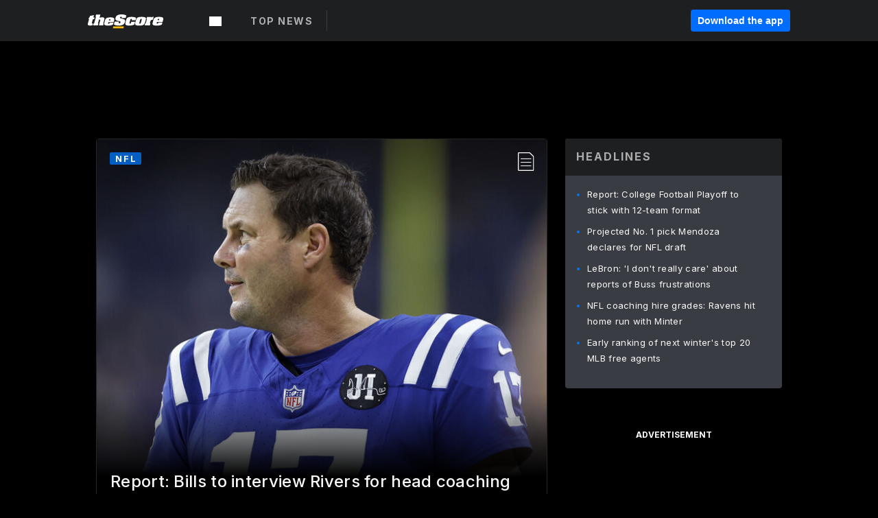

--- FILE ---
content_type: text/javascript; charset=utf-8
request_url: https://app.link/_r?sdk=web2.85.0&branch_key=key_live_bej1B5tnxpA4L5riqZZK8ofcsAmqFPn8pl&callback=branch_callback__0
body_size: 74
content:
/**/ typeof branch_callback__0 === 'function' && branch_callback__0("1543304101243831601");

--- FILE ---
content_type: application/javascript; charset=UTF-8
request_url: https://www.thescore.com/_next/static/chunks/a420686099141f63b5ce7163f61da080a8545ca0.ac5fe8d7eaad648a3d5e.js
body_size: 4528
content:
(window.webpackJsonp_N_E=window.webpackJsonp_N_E||[]).push([[13],{"/fL4":function(e,t){Object.defineProperty(t,"__esModule",{value:!0}),t.default=function(e){if(!e)return 0;if(!0===e)return 100;var t=e.capture<<0,n=e.passive<<1,r=e.once<<2;return t+n+r}},"368V":function(e,t,n){"use strict";var r=n("1OyB"),a=n("vuIU"),o=n("md7G"),i=n("foSv"),l=n("Ji7U"),s=n("oHoh"),u=n("q1tI"),d=n.n(u),c=n("cFmA"),p=n.n(c),f=d.a.createElement;function h(e,t,n){return t=Object(i.a)(t),Object(o.a)(e,function(){try{var e=!Boolean.prototype.valueOf.call(Reflect.construct(Boolean,[],(function(){})))}catch(e){}return function(){return!!e}()}()?Reflect.construct(t,n||[],Object(i.a)(e).constructor):t.apply(e,n))}var v=function(e){function t(){var e;return Object(r.a)(this,t),(e=h(this,t)).state={hasEntered:!1,hasLeft:!1},e.onEnter=e.onEnter.bind(e),e.onLeave=e.onLeave.bind(e),e}return Object(l.a)(t,e),Object(a.a)(t,[{key:"onEnter",value:function(){this.props.once?this.state.hasEntered||(this.props.onEnter(),this.setState({hasEntered:!0})):this.props.onEnter()}},{key:"onLeave",value:function(){this.props.once?this.state.hasLeft||(this.props.onLeave(),this.setState({hasLeft:!0})):this.props.onLeave()}},{key:"render",value:function(){return f(p.a,{onEnter:this.onEnter,onLeave:this.onLeave},this.props.children)}}])}(d.a.Component);v.defaultProps={children:null,once:!1,onEnter:function(){},onLeave:function(){}};var m=v,_=n("lEZX"),b=n("TgDq"),w=n("YkDp"),y=n("wd/R"),E=n.n(y),g=n("3b3T"),T=n("ijCd"),O=n.n(T),C=n("mwIZ"),L=n.n(C),U=n("J2m7"),R=n.n(U),P=n("eLAd"),A=n.n(P),k=n("/MKj"),x=d.a.createElement;function S(e,t,n){return t=Object(i.a)(t),Object(o.a)(e,function(){try{var e=!Boolean.prototype.valueOf.call(Reflect.construct(Boolean,[],(function(){})))}catch(e){}return function(){return!!e}()}()?Reflect.construct(t,n||[],Object(i.a)(e).constructor):t.apply(e,n))}var j=function(e){return A()(e,{length:140,separator:/,? +/})},B=function(e){return L()(e,"headshots.w192xh192","/static/images/default_headshot.png")},I=function(e,t){if(!e)return"";var n=R()(e,(function(e){return O()(e.resolution,640)})),r=R()(e,(function(e){return O()(e.resolution,1280)}));return r&&!t?r.url:n?n.url:e[0].url},H=function(e){function t(e){var n;return Object(r.a)(this,t),(n=S(this,t,[e])).handleCardEnter=n.handleCardEnter.bind(n),n}return Object(l.a)(t,e),Object(a.a)(t,[{key:"handleSourcedArticleClick",value:function(){Object(g.a)("card_click",{content_card_type:this.props.contentCard.type,destination:this.props.contentCard.data.url,article_id:this.props.contentCard.id,featured_article:this.props.contentCard.currentCard,sourced_article:!0});var e=window.open()||window;e.opener=null,e.location=this.props.contentCard.data.url}},{key:"handleCardEnter",value:function(){Object(g.a)("card_view",{content_card_id:this.props.contentCard.id,featured_article:this.props.contentCard.currentCard})}},{key:"renderCard",value:function(){var e=this,t=this.props,n=t.contentCard,r=t.currentCard,a=t.isLarge,o=t.styleOverrides,i=t.showTag,l=function(e){return L()(e,"data.player","")}(n),u=function(e){return L()(e,"data.stats_record","")}(n);switch(n.type){case b.d.INSTAGRAM_PHOTO:return x(s.InstagramPhotoContentCard,{isLarge:a,authorHandle:n.data.author_handle,imageURL:L()(n.data,"images.standard_resolution.url",""),mediaPageUri:n.data.media_page_uri,publishedAt:n.data.published_at,text:j(n.data.text),shareUrl:n.permalink,caption:n.caption,modalEnabled:!0});case b.d.INSTAGRAM_VIDEO:return x(s.InstagramVideoContentCard,{isLarge:a,authorHandle:n.data.author_handle,mediaPageUri:n.data.media_page_uri,posterURL:L()(n.data,"images.standard_resolution.url",""),publishedAt:n.data.published_at,text:j(n.data.text),videoURL:L()(n.data,"videos.standard_resolution.url",""),shareUrl:n.permalink,trackEvent:g.a,caption:n.caption,modalEnabled:!0});case b.d.PLAYER_UPDATE:return x(s.RotoPlayerStatsContentCard,{isLarge:a,alignment:u.alignment,awayTeam:L()(n.data,"away_team.abbreviation",""),gameDate:E()(u.updated_at).format("MMM DD"),headshotUrl:B(l),homeTeam:L()(n.data,"home_team.abbreviation",""),name:l.full_name,publishedAt:u.updated_at,stats:Object(w.a)(l,u),shareUrl:n.permalink});case b.d.THE_SCORE_ARTICLE:return x(_.a,{isLarge:a,contentId:n.id,article:n.data,currentCard:r,styleOverrides:o?o.articleStyles:null,showTag:i});case b.d.SOURCED_ARTICLE:return x("div",{style:{cursor:"pointer"},role:"button",tabIndex:"0",onClick:function(){e.handleSourcedArticleClick()}},x(s.SourcedArticleCard,{isLarge:a,imageURL:n.data.image_url,publishedAt:n.data.published_at,siteName:n.data.site_name,title:n.data.title,shareUrl:n.permalink}));case b.d.ROTO_NEWS:return x(s.RotoPlayerNewsContentCard,{isLarge:a,headshotUrl:B(l),name:L()(l,"first_initial_and_last_name",""),publishedAt:n.data.published_at,title:n.data.title,shareUrl:n.permalink});case b.d.TWITTER_GALLERY_CARD:return n.data.gallery?x(s.TwitterGalleryContentCard,{isLarge:a,authorHandle:n.data.author_handle,publishedAt:n.data.published_at,text:j(n.data.text),url:n.data.url,images:n.data.gallery.map((function(e){return L()(e,"images.small.url","")})),shareUrl:n.permalink,profileImageUrl:n.data.profile_image_url,caption:n.caption}):x("div",null);case b.d.TWITTER_PHOTO:return x(s.TwitterPhotoContentCard,{isLarge:a,authorHandle:n.data.author_handle,authorName:n.data.author_name,imageURL:L()(n.data,"images.small.url",""),profileImageUrl:n.data.profile_image_url,profileUrl:n.data.attribution_url,publishedAt:n.data.published_at,text:j(n.data.text),url:n.data.url,verified:n.data.author_verified,shareUrl:n.permalink,caption:n.caption,modalEnabled:!0});case b.d.TWITTER_TEXT:return x(s.TwitterTextContentCard,{isLarge:a,authorHandle:n.data.author_handle,authorName:n.data.author_name,profileImageUrl:n.data.profile_image_url,profileUrl:n.data.attribution_url,publishedAt:n.data.published_at,text:j(n.data.text),url:n.data.url,verified:n.data.author_verified,shareUrl:n.permalink,caption:n.caption});case b.d.TWITTER_VIDEO:return x(s.TwitterVideoContentCard,{isLarge:a,authorHandle:n.data.author_handle,authorName:n.data.author_name,posterURL:L()(n.data,"thumbnails.small.url",""),profileImageUrl:n.data.profile_image_url,profileUrl:n.data.attribution_url,publishedAt:n.data.published_at,text:j(n.data.text),url:n.data.url,verified:n.data.author_verified,videoURL:I(n.data.videos,this.props.isMobile),shareUrl:n.permalink,trackEvent:g.a,caption:n.caption,viewOnExternalSite:!0});case b.d.TWITTER_ANIMATED_GIF:case b.d.TWITTER_VIDEO_STREAM:return x(s.TwitterVideoStreamContentCard,{isLarge:a,authorHandle:n.data.author_handle,authorName:n.data.author_name,profileImageUrl:n.data.profile_image_url,profileUrl:n.data.attribution_url,publishedAt:n.data.published_at,text:j(n.data.text),url:n.data.url,verified:n.data.author_verified,videoID:n.data.id,shareUrl:n.permalink,caption:n.caption,modalEnabled:!0});case b.d.YOU_TUBE:return x(s.YouTubeContentCard,{isLarge:a,channelTitle:n.data.channel_title,publishedAt:n.data.published_at,title:n.data.title,url:n.data.url,videoID:n.data.id,shareUrl:n.permalink,caption:n.caption,modalEnabled:!0});default:return x("div",null)}}},{key:"render",value:function(){return x("div",{className:"cap-height"},this.renderCard(),x(m,{onEnter:this.handleCardEnter,once:!0}))}}])}(d.a.Component);H.defaultProps={isMobile:!0,contentCard:null,currentCard:null,isLarge:!1,styleOverrides:null,showTag:!1};t.a=Object(k.connect)((function(e){return{isMobile:e.abTest.data.isMobile}}))(H)},C41P:function(e,t,n){Object.defineProperty(t,"__esModule",{value:!0}),t.default=function(){void 0===i&&(i=function(){if(!o.default)return!1;if(!window.addEventListener||!window.removeEventListener||!Object.defineProperty)return!1;var e=!1;try{var t=Object.defineProperty({},"passive",{get:function(){function t(){e=!0}return t}()});window.addEventListener("test",null,t)}catch(n){}return e}());return i};var r,a=n("Oooj"),o=(r=a)&&r.__esModule?r:{default:r};var i=void 0},E7UP:function(e,t,n){Object.defineProperty(t,"__esModule",{value:!0}),t.EVENT_HANDLERS_KEY=void 0,t.addEventListener=function(e,t,n,o){e[i]||(e[i]=new a.default(e));var l=(0,r.default)(o);return e[i].add(t,n,l)},t.removeEventListener=function(e){e()};var r=o(n("YUQh")),a=o(n("RN6E"));function o(e){return e&&e.__esModule?e:{default:e}}var i=t.EVENT_HANDLERS_KEY="__consolidated_events_handlers__"},Oooj:function(e,t){Object.defineProperty(t,"__esModule",{value:!0});var n=!("undefined"===typeof window||!window.document||!window.document.createElement);t.default=n},RN6E:function(e,t,n){Object.defineProperty(t,"__esModule",{value:!0});var r,a=function(){function e(e,t){for(var n=0;n<t.length;n++){var r=t[n];r.enumerable=r.enumerable||!1,r.configurable=!0,"value"in r&&(r.writable=!0),Object.defineProperty(e,r.key,r)}}return function(t,n,r){return n&&e(t.prototype,n),r&&e(t,r),t}}(),o=n("/fL4"),i=(r=o)&&r.__esModule?r:{default:r};function l(e){e.handlers===e.nextHandlers&&(e.nextHandlers=e.handlers.slice())}var s=function(){function e(t){!function(e,t){if(!(e instanceof t))throw new TypeError("Cannot call a class as a function")}(this,e),this.target=t,this.events={}}return a(e,[{key:"getEventHandlers",value:function(e,t){var n=String(e)+" "+String((0,i.default)(t));return this.events[n]||(this.events[n]={handlers:[],handleEvent:void 0},this.events[n].nextHandlers=this.events[n].handlers),this.events[n]}},{key:"handleEvent",value:function(e,t,n){var r=this.getEventHandlers(e,t);r.handlers=r.nextHandlers,r.handlers.forEach((function(e){e&&e(n)}))}},{key:"add",value:function(e,t,n){var r=this,a=this.getEventHandlers(e,n);l(a),0===a.nextHandlers.length&&(a.handleEvent=this.handleEvent.bind(this,e,n),this.target.addEventListener(e,a.handleEvent,n)),a.nextHandlers.push(t);var o=!0;return function(){if(o){o=!1,l(a);var i=a.nextHandlers.indexOf(t);a.nextHandlers.splice(i,1),0===a.nextHandlers.length&&(r.target&&r.target.removeEventListener(e,a.handleEvent,n),a.handleEvent=void 0)}}}}]),e}();t.default=s},YUQh:function(e,t,n){Object.defineProperty(t,"__esModule",{value:!0}),t.default=function(e){if(!e)return;if(!(0,o.default)())return!!e.capture;return e};var r,a=n("C41P"),o=(r=a)&&r.__esModule?r:{default:r}},cFmA:function(e,t,n){"use strict";(function(t){function r(e){return e&&"object"===typeof e&&"default"in e?e.default:e}var a=n("E7UP"),o=r(n("17x9")),i=r(n("q1tI"));function l(e,t){var n,r=(n=e,!isNaN(parseFloat(n))&&isFinite(n)?parseFloat(n):"px"===n.slice(-2)?parseFloat(n.slice(0,-2)):void 0);if("number"===typeof r)return r;var a=function(e){if("%"===e.slice(-1))return parseFloat(e.slice(0,-1))/100}(e);return"number"===typeof a?a*t:void 0}var s="above",u="inside",d="below",c="invisible";function p(e){if(e)try{i.Children.only(e)}catch(t){throw new Error("<Waypoint> expected to receive a single React element child.\n\nSee https://goo.gl/LrBNgw for more info.")}}function f(e){return"string"===typeof e.type}var h=void 0,v=[];var m=function(){function e(e,t){for(var n=0;n<t.length;n++){var r=t[n];r.enumerable=r.enumerable||!1,r.configurable=!0,"value"in r&&(r.writable=!0),Object.defineProperty(e,r.key,r)}}return function(t,n,r){return n&&e(t.prototype,n),r&&e(t,r),t}}();var _={topOffset:"0px",bottomOffset:"0px",horizontal:!1,onEnter:function(){},onLeave:function(){},onPositionChange:function(){},fireOnRapidScroll:!0},b=function(e){function n(e){!function(e,t){if(!(e instanceof t))throw new TypeError("Cannot call a class as a function")}(this,n);var t=function(e,t){if(!e)throw new ReferenceError("this hasn't been initialised - super() hasn't been called");return!t||"object"!==typeof t&&"function"!==typeof t?e:t}(this,(n.__proto__||Object.getPrototypeOf(n)).call(this,e));return t.refElement=function(e){return t._ref=e},t}return function(e,t){if("function"!==typeof t&&null!==t)throw new TypeError("Super expression must either be null or a function, not "+typeof t);e.prototype=Object.create(t&&t.prototype,{constructor:{value:e,enumerable:!1,writable:!0,configurable:!0}}),t&&(Object.setPrototypeOf?Object.setPrototypeOf(e,t):e.__proto__=t)}(n,e),m(n,[{key:"componentWillMount",value:function(){p(this.props.children)}},{key:"componentDidMount",value:function(){var e=this;n.getWindow()&&(this.cancelInitialTimeout=function(e){v.push(e),h||(h=setTimeout((function(){h=null;for(var e=void 0;e=v.shift();)e()}),0));var t=!0;return function(){if(t){t=!1;var n=v.indexOf(e);-1!==n&&(v.splice(n,1),!v.length&&h&&(clearTimeout(h),h=null))}}}((function(){!function(e,t){if(e&&!f(e)&&!t)throw new Error("<Waypoint> needs a DOM element to compute boundaries. The child you passed is neither a DOM element (e.g. <div>) nor does it use the innerRef prop.\n\nSee https://goo.gl/LrBNgw for more info.")}(e.props.children,e._ref),e._handleScroll=e._handleScroll.bind(e),e.scrollableAncestor=e._findScrollableAncestor(),e.scrollEventListenerUnsubscribe=a.addEventListener(e.scrollableAncestor,"scroll",e._handleScroll,{passive:!0}),e.resizeEventListenerUnsubscribe=a.addEventListener(window,"resize",e._handleScroll,{passive:!0}),e._handleScroll(null)})))}},{key:"componentWillReceiveProps",value:function(e){p(e.children)}},{key:"componentDidUpdate",value:function(){n.getWindow()&&this.scrollableAncestor&&this._handleScroll(null)}},{key:"componentWillUnmount",value:function(){n.getWindow()&&(this.scrollEventListenerUnsubscribe&&this.scrollEventListenerUnsubscribe(),this.resizeEventListenerUnsubscribe&&this.resizeEventListenerUnsubscribe(),this.cancelInitialTimeout&&this.cancelInitialTimeout())}},{key:"_findScrollableAncestor",value:function(){var e=this.props,n=e.horizontal,r=e.scrollableAncestor;if(r)return function(e){return"window"===e?t.window:e}(r);for(var a=this._ref;a.parentNode;){if((a=a.parentNode)===document.body)return window;var o=window.getComputedStyle(a),i=(n?o.getPropertyValue("overflow-x"):o.getPropertyValue("overflow-y"))||o.getPropertyValue("overflow");if("auto"===i||"scroll"===i)return a}return window}},{key:"_handleScroll",value:function(e){if(this._ref){var t=this._getBounds(),n=function(e){return e.viewportBottom-e.viewportTop===0?c:e.viewportTop<=e.waypointTop&&e.waypointTop<=e.viewportBottom||e.viewportTop<=e.waypointBottom&&e.waypointBottom<=e.viewportBottom||e.waypointTop<=e.viewportTop&&e.viewportBottom<=e.waypointBottom?u:e.viewportBottom<e.waypointTop?d:e.waypointTop<e.viewportTop?s:c}(t),r=this._previousPosition;if(this._previousPosition=n,r!==n){var a={currentPosition:n,previousPosition:r,event:e,waypointTop:t.waypointTop,waypointBottom:t.waypointBottom,viewportTop:t.viewportTop,viewportBottom:t.viewportBottom};this.props.onPositionChange.call(this,a),n===u?this.props.onEnter.call(this,a):r===u&&this.props.onLeave.call(this,a);var o=r===d&&n===s,i=r===s&&n===d;this.props.fireOnRapidScroll&&(o||i)&&(this.props.onEnter.call(this,{currentPosition:u,previousPosition:r,event:e,waypointTop:t.waypointTop,waypointBottom:t.waypointBottom,viewportTop:t.viewportTop,viewportBottom:t.viewportBottom}),this.props.onLeave.call(this,{currentPosition:n,previousPosition:u,event:e,waypointTop:t.waypointTop,waypointBottom:t.waypointBottom,viewportTop:t.viewportTop,viewportBottom:t.viewportBottom}))}}}},{key:"_getBounds",value:function(){var e=this.props.horizontal,t=this._ref.getBoundingClientRect(),n=t.left,r=t.top,a=t.right,o=t.bottom,i=e?n:r,s=e?a:o,u=void 0,d=void 0;this.scrollableAncestor===window?(u=e?window.innerWidth:window.innerHeight,d=0):(u=e?this.scrollableAncestor.offsetWidth:this.scrollableAncestor.offsetHeight,d=e?this.scrollableAncestor.getBoundingClientRect().left:this.scrollableAncestor.getBoundingClientRect().top);var c=this.props,p=c.bottomOffset;return{waypointTop:i,waypointBottom:s,viewportTop:d+l(c.topOffset,u),viewportBottom:d+u-l(p,u)}}},{key:"render",value:function(){var e=this,t=this.props.children;if(!t)return i.createElement("span",{ref:this.refElement,style:{fontSize:0}});if(f(t)){var n=function(n){e.refElement(n),t.ref&&t.ref(n)};return i.cloneElement(t,{ref:n})}return i.cloneElement(t,{innerRef:this.refElement})}}]),n}(i.Component);b.propTypes={children:o.node,debug:o.bool,onEnter:o.func,onLeave:o.func,onPositionChange:o.func,fireOnRapidScroll:o.bool,scrollableAncestor:o.any,horizontal:o.bool,topOffset:o.oneOfType([o.string,o.number]),bottomOffset:o.oneOfType([o.string,o.number])},b.above=s,b.below=d,b.inside=u,b.invisible=c,b.getWindow=function(){if("undefined"!==typeof window)return window},b.defaultProps=_,b.displayName="Waypoint",e.exports=b}).call(this,n("3r9c"))}}]);
//# sourceMappingURL=a420686099141f63b5ce7163f61da080a8545ca0.ac5fe8d7eaad648a3d5e.js.map